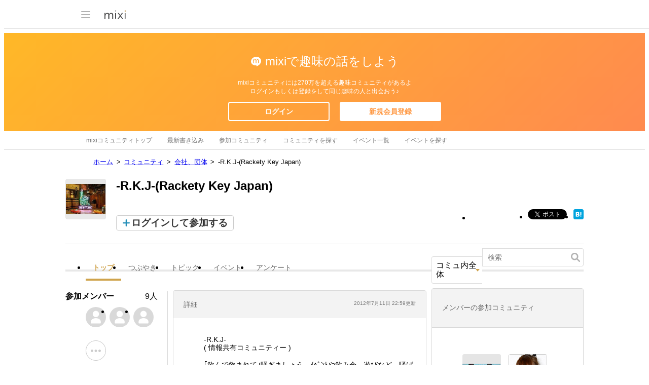

--- FILE ---
content_type: text/html; charset=utf-8
request_url: https://www.google.com/recaptcha/api2/aframe
body_size: 267
content:
<!DOCTYPE HTML><html><head><meta http-equiv="content-type" content="text/html; charset=UTF-8"></head><body><script nonce="ucGwHlZXPbo8XmLgn0XVqQ">/** Anti-fraud and anti-abuse applications only. See google.com/recaptcha */ try{var clients={'sodar':'https://pagead2.googlesyndication.com/pagead/sodar?'};window.addEventListener("message",function(a){try{if(a.source===window.parent){var b=JSON.parse(a.data);var c=clients[b['id']];if(c){var d=document.createElement('img');d.src=c+b['params']+'&rc='+(localStorage.getItem("rc::a")?sessionStorage.getItem("rc::b"):"");window.document.body.appendChild(d);sessionStorage.setItem("rc::e",parseInt(sessionStorage.getItem("rc::e")||0)+1);localStorage.setItem("rc::h",'1769637676288');}}}catch(b){}});window.parent.postMessage("_grecaptcha_ready", "*");}catch(b){}</script></body></html>

--- FILE ---
content_type: application/javascript; charset=utf-8
request_url: https://fundingchoicesmessages.google.com/f/AGSKWxUxJqGlLKOYLdY8eknGDe15Cu7kYx1QSLYYklhLd9yPVnbOFqf6ODLlHh3jeKFcqMyQngxw9iOnnYJn3WNeXaVXjLof7Pi8jvlN0oYNvIlDJUu3TteXuq6uMTGGXnsCd8t0Vzdhs627ADI4VV0gppONp8DR_9mg4KbrOd_ACv9BDfHQr6-SoyV2Xiok/__ad_widesky./adv/bottomBanners./righttopads./webad./bannerad.
body_size: -1282
content:
window['109a1611-9470-4140-b5f5-f5f8b4ff3299'] = true;